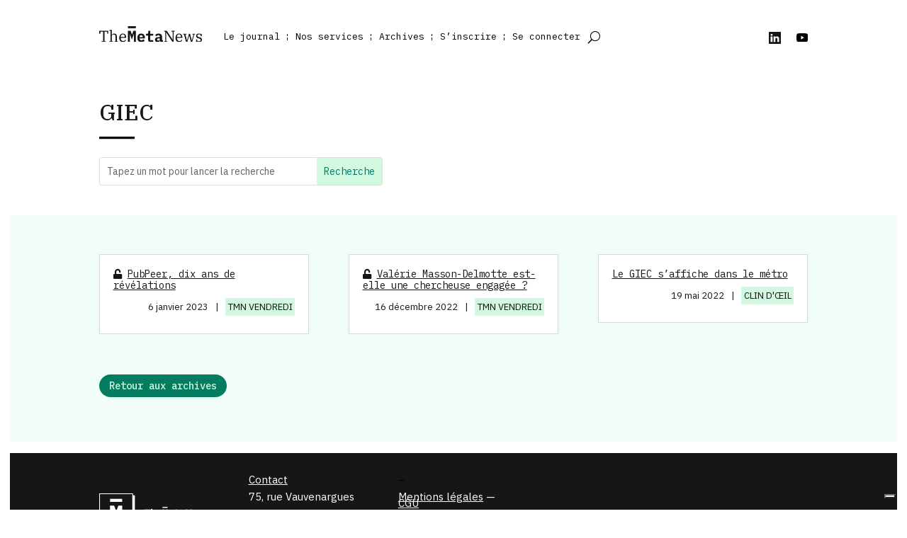

--- FILE ---
content_type: text/css
request_url: https://themeta.news/wp-content/plugins/commenting-feature/admin/assets/js/dist/styles/dashboardeditorStyle.build.min.css?ver=5.2
body_size: 6456
content:
.multicollab_body_class .cf-single-page.bottom{min-height:30px;background:#000;color:#fff;padding:5px 10px;opacity:.8;left:50%;transform:translateX(-50%);bottom:25px;min-width:320px;right:auto;-webkit-transform:translateX(-50%);-moz-transform:translateX(-50%);-ms-transform:translateX(-50%);-o-transform:translateX(-50%);position:fixed;text-align:center;z-index:999;display:block;border:none;border-radius:4px 4px 0 0;box-shadow:none;text-align:center}@media screen and (max-width: 768px){.multicollab_body_class .cf-single-page.bottom{bottom:0}}.multicollab_body_class .cf-single-page.bottom a{color:#fff;font-weight:400}.multicollab_body_class .cf-single-page.bottom a.cf-pluginpop-close{width:3%;position:relative;top:4px}@media only screen and (max-width: 1199px)and (min-width: 1025px){.multicollab_body_class .cf-single-page.bottom a.cf-pluginpop-close{width:2%;position:absolute;display:flex;justify-content:flex-end;right:0;margin-right:4px}}@media screen and (max-width: 1024px){.multicollab_body_class .cf-single-page.bottom a.cf-pluginpop-close{width:2%;position:absolute;display:flex;justify-content:flex-end;right:0;margin-right:6px}}.multicollab_body_class .cf-single-page.bottom p{font-size:16px}@media only screen and (max-width: 1199px)and (min-width: 1025px){.multicollab_body_class .cf-single-page.bottom .cf-plugin-popup-meta p a{margin-right:10px}}@media screen and (max-width: 1024px){.multicollab_body_class .cf-single-page.bottom .cf-plugin-popup-meta p a{margin-right:10px}}.multicollab_body_class .cf-single-page.top{display:block;position:fixed;top:12px;z-index:9;padding:5px 15px;margin:0;left:50%;right:auto;-webkit-transform:translateX(-50%);-moz-transform:translateX(-50%);-ms-transform:translateX(-50%);-o-transform:translateX(-50%);min-width:360px;border-radius:4px;border:1px solid #f0d4a9;text-align:center}.multicollab_body_class .cf-single-page.top p{font-size:16px;font-weight:500}.multicollab_body_class .cf-single-page .cf-plugin-popup-meta{float:left}.multicollab_body_class:not(.is-fullscreen-mode) .top.cf-single-page{top:44px}@media only screen and (max-width: 1310px)and (min-width: 783px){.multicollab_body_class:not(.is-fullscreen-mode) .top.cf-single-page{top:102px}}@media screen and (max-width: 782px){.multicollab_body_class:not(.is-fullscreen-mode) .top.cf-single-page{top:102px}}@media screen and (max-width: 781px){.multicollab_body_class:not(.is-fullscreen-mode) .top.cf-single-page{top:165px}}.multicollab_body_class .top.cf-single-page a.cf-pluginpop-close{position:relative;top:3px}@media only screen and (max-width: 1310px)and (min-width: 783px){.multicollab_body_class .top.cf-single-page a.cf-pluginpop-close{position:absolute;display:flex;justify-content:flex-end;right:0}}@media screen and (max-width: 782px){.multicollab_body_class .top.cf-single-page a.cf-pluginpop-close{position:absolute;display:flex;justify-content:flex-end;right:0}}.multicollab_body_class .cf-plugin-popup.hello_bar.bottom.cf-single-page .cf-pluginpop-close{display:inline-block}.multicollab_body_class .cf-plugin-popup.hello_bar.bottom.cf-single-page .cf-pluginpop-close svg path{fill:hsla(0,0%,100%,.75)}@media screen and (max-width: 782px){.multicollab_body_class .cf-plugin-popup.bottom{bottom:6px}}@media only screen and (max-width: 1310px)and (min-width: 783px){.multicollab_body_class .cf-plugin-popup.top{top:70px}}@media screen and (max-width: 782px){.multicollab_body_class .cf-plugin-popup.top{top:165px}}@media screen and (max-width: 781px){.multicollab_body_class .cf-plugin-popup.top{top:165px}}.multicollab_body_class .cf-listing-page{margin-right:20px;margin-top:30px}@media screen and (max-width: 782px){.multicollab_body_class .cf-listing-page{margin-right:10px}}.multicollab_body_class div#screen-meta-links+.cf-listing-page{margin-top:60px}.multicollab_body_class #cf-column-img{top:4px;position:relative;left:-2px}.multicollab_body_class .column-cb_comments_status .sorting-indicator{top:4px;position:relative;left:-2px}.multicollab_body_class #adminmenuwrap .toplevel_page_editorial-comments .wp-menu-name{padding:8px 8px 8px 36px;overflow-wrap:break-word;word-wrap:break-word;-ms-word-break:break-all;word-break:break-word;-ms-hyphens:auto;-webkit-hyphens:auto;hyphens:auto}.multicollab_body_class #adminmenuwrap .toplevel_page_editorial-comments .wp-menu-image{position:relative;padding:0 8px;-webkit-box-sizing:border-box;box-sizing:border-box;top:-3px}@media screen and (max-width: 782px){.multicollab_body_class #adminmenuwrap .toplevel_page_editorial-comments .wp-menu-image{top:3px}}.multicollab_body_class #adminmenuwrap .toplevel_page_editorial-comments .wp-menu-image:before{opacity:0;content:"";display:inline-block;width:100%;height:100%;background:url([data-uri]) center 9px no-repeat;position:absolute;left:0;right:0;top:0;padding:9px 8px 0;-webkit-box-sizing:border-box;box-sizing:border-box;background-size:20px;-webkit-transition:none;-o-transition:none;transition:none}.multicollab_body_class #adminmenuwrap .toplevel_page_editorial-comments .wp-menu-image img{width:20px}.multicollab_body_class #adminmenuwrap .toplevel_page_editorial-comments:hover .wp-menu-image:before{opacity:1}.multicollab_body_class #adminmenuwrap .toplevel_page_editorial-comments.current .wp-menu-image img{opacity:.9}.multicollab_body_class #adminmenuwrap .toplevel_page_editorial-comments.current .wp-menu-image:before{background:url([data-uri]) center 9px no-repeat;opacity:1;background-size:20px}.multicollab_body_class #wpbody .edit-post-header__toolbar,.multicollab_body_class #wpbody .editor-header__toolbar{align-items:center}.multicollab_body_class .cf-plugin-popup{padding:25px 23px;display:-webkit-box;display:-ms-flexbox;display:flex;-webkit-box-align:center;-ms-flex-align:center;align-items:center;background-color:#fef7ea;border:2px solid #f0d4a9;-webkit-box-shadow:0 6px 10px 0 rgba(239,229,210,.88);box-shadow:0 6px 10px 0 rgba(239,229,210,.88);border-radius:10px;margin-top:30px}@media screen and (max-width: 600px){.multicollab_body_class .cf-plugin-popup{align-items:flex-start}}.multicollab_body_class .cf-plugin-popup>img{height:30px;width:30px}.multicollab_body_class .cf-plugin-popup img+.cf-plugin-popup-meta{margin-left:20px}@media screen and (max-width: 1200px){.multicollab_body_class .cf-plugin-popup img+.cf-plugin-popup-meta{margin-left:12px}}@media screen and (max-width: 767px){.multicollab_body_class .cf-plugin-popup img+.cf-plugin-popup-meta{margin-left:15px}}.multicollab_body_class .cf-plugin-popup-meta{margin-right:auto}@media screen and (max-width: 767px){.multicollab_body_class .cf-plugin-popup-meta{max-width:500px}}.multicollab_body_class .cf-plugin-popup-meta p{margin:0;font-weight:400 !important;font-size:18px !important;line-height:24px !important}@media screen and (max-width: 1200px){.multicollab_body_class .cf-plugin-popup-meta p{display:block}}@media screen and (max-width: 860px){.multicollab_body_class .cf-plugin-popup-meta p{font-size:15px !important}}@media screen and (max-width: 767px){.multicollab_body_class .cf-plugin-popup-meta p{line-height:22px !important;position:relative}}.multicollab_body_class .cf-plugin-popup-meta p strong{font-weight:500;margin-right:5px}.multicollab_body_class .cf-plugin-popup-meta p img{margin-right:10px !important}@media screen and (max-width: 1024px){.multicollab_body_class .cf-plugin-popup-meta p svg{position:relative;top:10px}}@media screen and (max-width: 860px){.multicollab_body_class .cf-plugin-popup-meta p svg{display:none}}.multicollab_body_class .cf-plugin-popup-meta a{color:#4b1bce;font-weight:500;margin-left:5px;text-decoration-thickness:1px;text-underline-offset:1px}@media only screen and (max-width: 1310px)and (min-width: 783px){.multicollab_body_class .cf-plugin-popup-meta a{margin-right:5px}}@media screen and (max-width: 1024px){.multicollab_body_class .cf-plugin-popup-meta a{margin-left:5px}}@media screen and (max-width: 782px){.multicollab_body_class .cf-plugin-popup-meta a{margin-right:5px}}.multicollab_body_class .cf-pluginpop-close{width:1%;margin-left:15px;text-align:right}@media only screen and (max-width: 1310px)and (min-width: 783px){.multicollab_body_class .cf-pluginpop-close{width:2%;margin-right:6px}}@media screen and (max-width: 782px){.multicollab_body_class .cf-pluginpop-close{width:1.7%;margin-right:6px}}.multicollab_body_class .cf-plugin-version .pricing-block-button__link{background-color:#4b1bce;color:#fff;padding:8px 15px !important;border-radius:6px;font-size:15px !important;margin-left:10px}@media screen and (max-width: 860px){.multicollab_body_class .cf-plugin-version .pricing-block-button__link{padding:8px 15px !important;font-size:14px !important;margin-left:5px}}@media screen and (max-width: 767px){.multicollab_body_class .cf-plugin-version .pricing-block-button__link{padding:6px 8px !important;font-size:13px !important;margin-left:0px;display:inline-block}}.multicollab_body_class .cf-content-freebox{margin:20px 0}.multicollab_body_class .cf-board-overlap{position:relative;padding:30px 40px}@media screen and (max-width: 1400px){.multicollab_body_class .cf-board-overlap{padding:25px}}.multicollab_body_class .cf-board-overlap::before{content:"";position:absolute;top:0;left:0;width:100%;height:100%;background-size:cover;background-image:url(../images/free-dashboard-bg.webp)}.multicollab_body_class .cf-dashboard-layout__tabs-wrap div#cf-dashboard .tablenav{display:-webkit-box;display:-ms-flexbox;display:flex;-webkit-box-pack:justify;-ms-flex-pack:justify;justify-content:space-between;-webkit-box-align:center;-ms-flex-align:center;align-items:center}.multicollab_body_class .cf-dashboard-layout__tabs-wrap .cf-dashboard-text{font-size:18px;font-weight:500;color:#2271b1}.multicollab_body_class .cf-board-prebenefits{text-align:center;position:relative}.multicollab_body_class .cf-board-prebenefits h1{text-align:center;display:inline-block;text-decoration:none;color:#4b1bce;font-size:34px;font-weight:700;line-height:38px;margin-top:0;margin-bottom:10px}@media screen and (max-width: 767px){.multicollab_body_class .cf-board-prebenefits h1{font-size:28px;margin-bottom:0}}.multicollab_body_class .cf-board-prebenefits a{text-align:center;display:inline-block;text-decoration:none;color:#000;font-size:18px;font-weight:500;border:2px solid #2271b1;border-radius:6px;padding:9px 14px}.multicollab_body_class .cf-board-prebenefits h3{font-size:18px;margin:0;font-weight:700;margin:30px 0}.multicollab_body_class .cf-board-prebenefits h3 svg{margin-left:5px}.multicollab_body_class .cf-board-overlap-row{display:flex;flex-direction:row;flex-wrap:wrap;gap:20px;justify-content:center}@media screen and (max-width: 1400px){.multicollab_body_class .cf-board-overlap-row{gap:25px}}@media screen and (max-width: 991px){.multicollab_body_class .cf-board-overlap-row{display:block}}@media screen and (max-width: 860px){.multicollab_body_class .cf-board-overlap-row{justify-content:center}}@media screen and (max-width: 767px){.multicollab_body_class .cf-board-overlap-row{display:block}}.multicollab_body_class .cf-board-overlap-row .cf-board-overlapbox{flex-basis:32.15%;border:1px solid #e2e4e7;border-radius:10px;padding:30px;margin-bottom:10px;background-color:#fff}@media screen and (max-width: 1400px){.multicollab_body_class .cf-board-overlap-row .cf-board-overlapbox{flex-basis:31.15%}}@media screen and (max-width: 991px){.multicollab_body_class .cf-board-overlap-row .cf-board-overlapbox{flex-basis:100%;margin-bottom:20px;position:relative}}@media screen and (max-width: 767px){.multicollab_body_class .cf-board-overlap-row .cf-board-overlapbox{flex-basis:0;margin-bottom:20px}}.multicollab_body_class .cf-board-overlap-row .cf-board-overlapbox h3{margin:20px 0 10px;line-height:30px}.multicollab_body_class .cf-board-overlap-row .cf-board-overlapbox h4{margin:0;font-size:16px;color:#939393;line-height:25px}.multicollab_body_class .cf-board-overlap-row.cf-board-overlap-feature{position:relative}@media screen and (max-width: 1026px){.multicollab_body_class .cf-board-overlap-row:last-child{display:-webkit-box;display:-ms-flexbox;display:flex;-webkit-box-orient:vertical;-webkit-box-direction:normal;-ms-flex-direction:column;flex-direction:column;-webkit-box-align:center;-ms-flex-align:center;align-items:center}}@media screen and (max-width: 991px){.multicollab_body_class .cf-board-overlap-row:last-child{display:flex}}.multicollab_body_class .cf-board-overlap-feature .cf-board-overlapbox{margin-bottom:20px;box-shadow:0 0 40px 0 rgba(111,137,163,.2);cursor:pointer}.multicollab_body_class .cf-board-overlap-feature .cf-board-overlapbox span{width:50px;height:50px;border-radius:10px;display:-webkit-box;display:-ms-flexbox;display:flex;-webkit-box-align:center;-ms-flex-align:center;align-items:center;-webkit-box-pack:center;-ms-flex-pack:center;justify-content:center;margin:0 auto;margin:20px auto}.multicollab_body_class .cf-board-overlap-feature .cf-board-overlapbox h3{margin:0}.multicollab_body_class .cf-board-overlapbox p{font-size:14px;color:#2c2a31 !important;line-height:20px;margin:0}.multicollab_body_class .cf-board-overlapbox span{background-color:#4b1bce;color:#fff;width:58px;height:58px;display:inline-block;line-height:58px;border-radius:50%;font-size:26px;font-weight:700}.multicollab_body_class .cf-board-premi-btn{background-color:#4b1bce;color:#fff !important;font-size:23px !important;line-height:30px;min-width:370px;margin:20px 0;border:2px solid #4b1bce !important;padding:20.5px 54px !important;border-radius:6px;font-weight:500;text-align:center;display:inline-block;text-decoration:none}@media screen and (max-width: 375px){.multicollab_body_class .cf-board-premi-btn{padding:15.5px 18px !important;font-size:16px !important;line-height:22px !important;min-width:236px !important}}.multicollab_body_class .cf-board-premi-btn svg{margin-left:11px;position:relative;top:5px}@media screen and (max-width: 767px){.multicollab_body_class a .cf-board-premi-btn{margin-top:0 !important}}@media screen and (max-width: 767px){.multicollab_body_class a .cf-board-premi-btn svg{height:16px;top:2px}}.multicollab_body_class .cf-board-free-btn{margin:20px 0;border:2px solid #4b1bce !important;padding:20.5px 54px !important;border-radius:6px;font-weight:500;text-align:center;display:inline-block;text-decoration:none;font-size:25px !important;color:#4b1bce !important;line-height:33px;min-width:382px}@media screen and (max-width: 375px){.multicollab_body_class .cf-board-free-btn{padding:15.5px 18px !important;font-size:16px !important;line-height:22px !important;min-width:236px !important}}.multicollab_body_class .cf-board-overlapboxhover{display:none;position:absolute;top:0;left:0;width:100%;background-color:#4b1bce;border-radius:10px;z-index:9}.multicollab_body_class .cf-board-overlap-wrapper{direction:ltr;display:grid;grid-template-columns:58% auto;padding:98px 30px 66px;grid-gap:10px}@media screen and (max-width: 1200px){.multicollab_body_class .cf-board-overlap-wrapper{padding:65px 35px 50px}}@media screen and (max-width: 991px){.multicollab_body_class .cf-board-overlap-wrapper{display:block;padding:50px 25px}}@media screen and (max-width: 860px){.multicollab_body_class .cf-board-overlap-wrapper{display:block;padding:45px 20px 20px}}.multicollab_body_class .cf-board-overlap-wrapper figure{margin:0;align-self:center;position:relative}.multicollab_body_class .cf-board-overlap-wrapper figure img{max-width:100%;position:relative}.multicollab_body_class .cf-board-overlap-wrapper .wp-block-media-text__content{flex-basis:50%;align-self:center}.multicollab_body_class .cf-board-overlap-wrapper p{margin:0 0 40px;font-size:16px;line-height:30px;color:#fff !important;text-align:left;font-weight:400}@media screen and (max-width: 1200px){.multicollab_body_class .cf-board-overlap-wrapper p{margin:0 0 25px}}@media screen and (max-width: 767px){.multicollab_body_class .cf-board-overlap-wrapper p{font-size:14px;line-height:24px;margin:0 0 25px}}.multicollab_body_class .cf-board-overlap-wrapper ul{margin:0}.multicollab_body_class .cf-board-overlap-wrapper ul li{font-size:16px;line-height:30px;color:#fff !important;text-align:left;font-weight:400;list-style:none;position:relative;padding-left:30px}@media screen and (max-width: 767px){.multicollab_body_class .cf-board-overlap-wrapper ul li{font-size:14px;line-height:24px}}.multicollab_body_class .cf-board-overlap-wrapper ul li:not(:last-child){margin-bottom:30px}@media screen and (max-width: 1200px){.multicollab_body_class .cf-board-overlap-wrapper ul li:not(:last-child){margin-bottom:15px}}@media screen and (max-width: 767px){.multicollab_body_class .cf-board-overlap-wrapper ul li:not(:last-child){margin-bottom:15px}}.multicollab_body_class .cf-board-overlap-wrapper ul li::before{content:"";position:absolute;background-image:url([data-uri]);background-repeat:no-repeat;position:absolute;top:10px;left:0;width:14px;height:14px}.multicollab_body_class a.cf-board-overlappop{padding:0;border:none;position:absolute;top:20px;right:30px}@media screen and (max-width: 860px){.multicollab_body_class .cf-board-overlappop svg{width:12px}}@media screen and (max-width: 1200px){.multicollab_body_class figure.wp-block-media-text__media::before{width:185px;height:200px;background-size:182px}}@media screen and (max-width: 860px){.multicollab_body_class figure.wp-block-media-text__media::before{display:none}}@media screen and (max-width: 1200px){.multicollab_body_class figure.wp-block-media-text__media::after{right:50px;width:70px;height:22px}}@media screen and (max-width: 860px){.multicollab_body_class figure.wp-block-media-text__media::after{display:none}}@media screen and (max-width: 1280px){.multicollab_body_class #cf-comments-suggestions-parent{width:324px}}@-moz-document url-prefix(){.multicollab_body_class #cf-comments-suggestions-parent{width:365px}@media screen and (max-width: 1280px){.multicollab_body_class #cf-comments-suggestions-parent{width:360px}}.multicollab_body_class .cf-floating-wrapper{width:14%}}[data-tg-tour]{scroll-margin:30px 0}.tg-backdrop{position:absolute;align-items:center;justify-content:center;display:none;z-index:99;border-radius:7px;box-shadow:rgba(33,33,33,.8) 0 0 1px 2px,rgba(33,33,33,.8) 0 0 0 1000vh;border:1px solid rgba(193,192,232,.5);top:50vh;left:50vw;width:0;height:0}.tg-backdrop.tg-backdrop-animate{transition:all 300ms}.tg-backdrop.allow-interaction{pointer-events:none}.tg-dialog{border-radius:12px;animation-delay:100ms;min-height:120px;background:#fff;color:#252525;max-width:340px;width:max-content;z-index:9999;display:none;position:absolute;top:0;left:0;padding:0;font-size:.9rem}.tg-dialog .tg-dialog-header{display:flex;align-items:center;padding:25px 25px 0 25px}.tg-dialog .tg-dialog-header .tg-dialog-title{font-size:1rem;font-weight:700;margin-right:auto}.tg-dialog .tg-dialog-header .tg-dialog-title+.tg-dialog-body{padding:18.75px 25px 18.75px 25px}.tg-dialog .tg-dialog-header .tg-dialog-close-btn{width:12px;height:12px;margin-left:10px;opacity:.4;cursor:pointer;white-space:nowrap}.tg-dialog .tg-dialog-header .tg-dialog-close-btn:hover{opacity:8}.tg-dialog .tg-dialog-header .tg-dialog-close-btn:focus{opacity:1}.tg-dialog .tg-dialog-header .tg-dialog-spinner{display:none;opacity:.4;margin-top:-1px;-webkit-animation:tg-spin 1s linear infinite;-moz-animation:tg-spin 1s linear infinite;-o-animation:tg-spin 1s linear infinite;animation:tg-spin 1s linear infinite}@keyframes tg-spin{0%{transform:rotate(0deg)}100%{transform:rotate(359deg)}}.tg-dialog .tg-dialog-progress-bar{background:#f1f1f1;height:5px;display:block;margin-top:18.75px;position:relative}.tg-dialog .tg-dialog-progress-bar>.tg-bar{position:absolute;top:0;left:0;min-width:4px;background:#414144;height:100%;display:block;transition:all 300ms}.tg-dialog .tg-dialog-body{padding:25px;font-weight:400}.tg-dialog .tg-dialog-dots{display:flex;align-items:center;justify-content:center;padding:15px 0;margin-bottom:10px;border-top:1px solid #dedee7;border-bottom:1px solid #dedee7}.tg-dialog .tg-dialog-dots>span.tg-dot{display:inline-block;width:9px;height:9px;background:#c2c7ce;border-radius:12px;margin:0 4px}.tg-dialog .tg-dialog-dots>span.tg-dot.tg-dot-active{background:#5362d9}.tg-dialog .tg-dialog-footer{padding:12.5px 25px 25px 25px;display:flex;align-items:center}.tg-dialog .tg-dialog-footer button.tg-dialog-btn{padding:5px 10px;border:1px solid #cbcfd5;color:#6f727e;border-radius:4px;font-weight:500;font-size:.82rem;white-space:nowrap}.tg-dialog .tg-dialog-footer button.tg-dialog-btn+button{margin-left:auto}.tg-dialog .tg-dialog-footer button.tg-dialog-btn.disabled{pointer-events:none;opacity:.6}.tg-dialog .tg-dialog-footer button.tg-dialog-btn:hover{color:#464852;border:1px solid #b5b7c2;outline:none;box-shadow:none}.tg-dialog .tg-dialog-footer button.tg-dialog-btn:focus{outline:none;box-shadow:none}.tg-dialog .tg-dialog-footer button.tg-dialog-btn:active{color:#4655cb;background:#f1f2ff;border:1px solid #5362d9;outline:none;box-shadow:none}.tg-dialog .tg-dialog-footer .tg-dialog-footer-sup{margin:0 auto;padding:0 10px;text-align:center;line-height:1}.tg-dialog .tg-dialog-footer .tg-dialog-footer-sup .tg-step-progress{font-size:.78rem;font-weight:700;margin:0 auto;opacity:.4;letter-spacing:1px;display:inline-block}.tg-dialog .tg-dialog-footer .tg-dialog-footer-sup .tg-dialog-dots{padding:0;margin:0;border:none}.tg-dialog .tg-dialog-footer .tg-dialog-footer-sup .tg-dialog-dots>span.tg-dot{width:8px;height:8px;margin:0 3px}.tg-dialog .tg-dialog-footer .tg-dialog-footer-sup .tg-dialog-dots+.tg-step-progress{margin-top:10px;font-size:.68rem}.tg-dialog .tg-arrow{position:absolute;background:#fff;width:9px;height:9px;border-radius:1px;transform:rotate(45deg)}.tg-dialog.tg-dialog-fixed{transition:none;animation-delay:0ms}.tg-dialog.animate-position{transition:all 300ms}.tg-dialog.tg-dialog-loading .tg-dialog-header .tg-dialog-title{opacity:.4}.tg-dialog.tg-dialog-loading .tg-dialog-header .tg-dialog-close-btn{display:none}.tg-dialog.tg-dialog-loading .tg-dialog-header .tg-dialog-spinner{display:inline-block}.tg-dialog.tg-dialog-loading .tg-dialog-body{opacity:.4;pointer-events:none}.tg-dialog.tg-dialog-loading .tg-dialog-footer{pointer-events:none;opacity:.4}.tg-no-interaction *{pointer-events:none !important;user-select:none !important}.tg-no-interaction .tg-dialog,.tg-no-interaction .tg-active-element,.tg-dialog *,.tg-active-element *{pointer-events:auto !important;user-select:text !important}.multicollab_body_class.cf-tour-running .tg-dialog .tg-dialog-header,.multicollab_body_class.cf-welcome-tour-running .tg-dialog .tg-dialog-header{display:block;border-bottom:1px solid #eceaff;padding-bottom:15px}.multicollab_body_class.cf-tour-running .tg-dialog .tg-dialog-header .tg-dialog-title,.multicollab_body_class.cf-welcome-tour-running .tg-dialog .tg-dialog-header .tg-dialog-title{font-weight:700;margin:0;font-size:22px;line-height:30px}.multicollab_body_class.cf-tour-running .tg-dialog .tg-dialog-footer,.multicollab_body_class.cf-welcome-tour-running .tg-dialog .tg-dialog-footer{padding-top:0}.multicollab_body_class.cf-tour-running .tg-dialog .tg-dialog-footer .tg-dialog-btn,.multicollab_body_class.cf-welcome-tour-running .tg-dialog .tg-dialog-footer .tg-dialog-btn{background-color:#4b1bce;color:#fff;border-color:#4b1bce;font-size:14px;line-height:24px;padding:5px 15px;cursor:pointer}.multicollab_body_class.cf-tour-running .tg-dialog .tg-dialog-footer .tg-dialog-btn:hover,.multicollab_body_class.cf-tour-running .tg-dialog .tg-dialog-footer .tg-dialog-btn:active,.multicollab_body_class.cf-tour-running .tg-dialog .tg-dialog-footer .tg-dialog-btn:focus,.multicollab_body_class.cf-welcome-tour-running .tg-dialog .tg-dialog-footer .tg-dialog-btn:hover,.multicollab_body_class.cf-welcome-tour-running .tg-dialog .tg-dialog-footer .tg-dialog-btn:active,.multicollab_body_class.cf-welcome-tour-running .tg-dialog .tg-dialog-footer .tg-dialog-btn:focus{color:#fff;background-color:#4b1bce;border-color:#4b1bce}.multicollab_body_class.cf-tour-running .tg-dialog .tg-dialog-body,.multicollab_body_class.cf-welcome-tour-running .tg-dialog .tg-dialog-body{color:#626262;font-size:15px;line-height:24px}.multicollab_body_class.cf-tour-running .tg-backdrop,.multicollab_body_class.cf-welcome-tour-running .tg-backdrop{background-color:#fff}.multicollab_body_class.cf-tour-running .tg-active-element,.multicollab_body_class.cf-welcome-tour-running .tg-active-element{z-index:99}.multicollab_body_class.cf-tour-running div#wpcontent *,.multicollab_body_class.cf-welcome-tour-running div#wpcontent *{pointer-events:none !important;user-select:none !important}.tg-backdrop.cf-multicollab-dashboard-welcome{height:0 !important;width:0 !important;background-color:hsla(0,0%,100%,0) !important;z-index:999}li#toplevel_page_editorial-comments.tg-active-element{background-color:hsla(0,0%,100%,.1)}.cf-tour-running div#wpcontent,.cf-welcome-tour-running div#wpcontent{pointer-events:none !important;user-select:none !important}.cf-tour-running.tg-no-interaction *,.cf-welcome-tour-running.tg-no-interaction *{pointer-events:auto !important;user-select:text !important}.cf-tour-step-2-container,.cf-tour-step-3-container,.cf-tour-step-4-container,.cf-tour-step-5-container{margin-left:170px;position:absolute;left:1%;top:50%;transform:translateY(-50%);opacity:0;visibility:hidden;-webkit-transform:translateY(-50%);-moz-transform:translateY(-50%);-ms-transform:translateY(-50%);-o-transform:translateY(-50%)}.cf-tour-step-2-container .cf-tour-step-image2 img{height:95px}.cf-tour-wrap-one{display:flex;align-items:center;gap:10px}.cf-tour-wrap-one .cf-tour-step-image1 img{height:32px}.cf-tour-wrap-one .cf-tour-step-image3 img{max-width:260px}.cf-tour-wrap-two{display:flex;align-items:center;gap:10px}.cf-tour-wrap-two .cf-tour-step-image1 img{height:40px}.cf-tour-wrap-two .cf-tour-step-image2 img{max-width:260px}.cfp-tour-step-0 .cf-tour-step-2-container{opacity:1;visibility:visible}.cfp-tour-step-1 .cf-tour-step-2-container{display:none !important}.cfp-tour-step-1 .cf-tour-step-3-container{opacity:1;visibility:visible}.cf-tour-wrap-three{display:flex;align-items:center;gap:10px}.cf-tour-wrap-three .cf-tour-step-image1 img{height:32px}.cf-tour-wrap-three .cf-tour-step-image2 img{max-width:250px}.cfp-tour-step-2 .cf-tour-step-2-container,.cfp-tour-step-2 .cf-tour-step-3-container{display:none !important}.cfp-tour-step-2 .cf-tour-step-4-container{opacity:1;visibility:visible}.cf-tour-wrap-four{display:flex;align-items:center;gap:10px}.cf-tour-wrap-four .cf-tour-step-image1 img{height:32px}.cf-tour-wrap-four .cf-tour-step-image2 img{max-width:265px}.cfp-tour-step-3 .cf-tour-step-2-container,.cfp-tour-step-3 .cf-tour-step-3-container,.cfp-tour-step-3 .cf-tour-step-4-container{display:none !important}.cfp-tour-step-3 .cf-tour-step-5-container{opacity:1;visibility:visible}


--- FILE ---
content_type: text/css
request_url: https://themeta.news/wp-content/et-cache/1678/et-core-unified-cpt-deferred-1678.min.css?ver=1764927133
body_size: 549
content:
.et_pb_section_0_tb_body.et_pb_section{padding-bottom:13px;background-color:#FFFFFF!important}.et_pb_row_0_tb_body.et_pb_row{padding-top:0px!important;padding-bottom:0px!important;margin-top:0px!important;margin-bottom:0px!important;padding-top:0px;padding-bottom:0px}.et_pb_text_0_tb_body{margin-bottom:5px!important}.et_pb_image_0_tb_body{padding-top:0px;padding-bottom:0px;margin-top:0px!important;margin-bottom:0px!important;width:50px;max-width:50px;text-align:left;margin-left:0}.et_pb_image_0_tb_body .et_pb_image_wrap{display:block}.et_pb_row_1_tb_body.et_pb_row{padding-bottom:12px!important;padding-bottom:12px}.et_pb_search_0_tb_body input.et_pb_searchsubmit{font-family:'IBM Plex Mono',monospace;color:#037C60!important;background-color:#D2F8E1!important;border-color:#D2F8E1!important}.et_pb_search_0_tb_body{overflow-x:hidden;overflow-y:hidden}.et_pb_search_0_tb_body input.et_pb_s{padding-top:0.715em!important;padding-right:0.715em!important;padding-bottom:0.715em!important;padding-left:0.715em!important;border-color:#D2F8E1!important;height:auto;min-height:0}.et_pb_section_1_tb_body.et_pb_section{padding-top:30px;padding-bottom:38px;margin-top:1.1em;margin-bottom:1.1em;background-color:#f1fdf6!important}.et_pb_blog_0_tb_body .et_pb_post .entry-title a,.et_pb_blog_0_tb_body .not-found-title{font-family:'IBM Plex Mono',monospace!important;text-decoration:underline!important;color:#161615!important}.et_pb_blog_0_tb_body .et_pb_post .entry-title,.et_pb_blog_0_tb_body .not-found-title{font-size:14px!important;line-height:1.2em!important}.et_pb_blog_0_tb_body .et_pb_post,.et_pb_blog_0_tb_body .et_pb_post .post-content *{color:#161615!important}.et_pb_blog_0_tb_body .et_pb_post .post-meta,.et_pb_blog_0_tb_body .et_pb_post .post-meta a,#left-area .et_pb_blog_0_tb_body .et_pb_post .post-meta,#left-area .et_pb_blog_0_tb_body .et_pb_post .post-meta a{font-family:'IBM Plex Mono',monospace;font-size:13px;color:#161615!important;text-align:right}.et_pb_button_0_tb_body,.et_pb_button_0_tb_body:after{transition:all 300ms ease 0ms}@media only screen and (min-width:981px){.et_pb_search_0_tb_body{max-width:40%}}@media only screen and (max-width:980px){.et_pb_image_0_tb_body .et_pb_image_wrap img{width:auto}.et_pb_search_0_tb_body{max-width:65%}}@media only screen and (max-width:767px){.et_pb_image_0_tb_body .et_pb_image_wrap img{width:auto}.et_pb_search_0_tb_body{max-width:100%}}

--- FILE ---
content_type: text/css
request_url: https://themeta.news/wp-content/et-cache/116/et-core-unified-cpt-deferred-116.min.css?ver=1764927074
body_size: 402
content:
.et_pb_section_0_tb_footer{min-height:287px}.et_pb_section_0_tb_footer.et_pb_section{padding-top:8px;padding-bottom:15px;margin-top:5px;margin-bottom:5px;background-color:#161615!important}.et_pb_image_0_tb_footer{margin-top:1.6em!important;text-align:left;margin-left:0}.et_pb_image_0_tb_footer .et_pb_image_wrap{display:block}.et_pb_text_0_tb_footer.et_pb_text,.et_pb_text_1_tb_footer.et_pb_text,.et_pb_menu_0_tb_footer.et_pb_menu ul li a,.et_pb_menu_0_tb_footer.et_pb_menu ul li.current-menu-item a{color:#FFFFFF!important}.et_pb_text_0_tb_footer,.et_pb_text_1_tb_footer{line-height:0.6em;line-height:0.6em}.et_pb_menu_0_tb_footer.et_pb_menu{background-color:#161615}.et_pb_menu_0_tb_footer{margin-top:4em!important}.et_pb_menu_0_tb_footer.et_pb_menu .nav li ul,.et_pb_menu_0_tb_footer.et_pb_menu .et_mobile_menu,.et_pb_menu_0_tb_footer.et_pb_menu .et_mobile_menu ul{background-color:#161615!important}.et_pb_menu_0_tb_footer .et_pb_menu_inner_container>.et_pb_menu__logo-wrap,.et_pb_menu_0_tb_footer .et_pb_menu__logo-slot{width:auto;max-width:100%}.et_pb_menu_0_tb_footer .et_pb_menu_inner_container>.et_pb_menu__logo-wrap .et_pb_menu__logo img,.et_pb_menu_0_tb_footer .et_pb_menu__logo-slot .et_pb_menu__logo-wrap img{height:auto;max-height:none}.et_pb_menu_0_tb_footer .mobile_nav .mobile_menu_bar:before,.et_pb_menu_0_tb_footer .et_pb_menu__icon.et_pb_menu__search-button,.et_pb_menu_0_tb_footer .et_pb_menu__icon.et_pb_menu__close-search-button,.et_pb_menu_0_tb_footer .et_pb_menu__icon.et_pb_menu__cart-button{color:#7EBEC5}@media only screen and (max-width:980px){.et_pb_image_0_tb_footer .et_pb_image_wrap img{width:auto}}@media only screen and (min-width:768px) and (max-width:980px){.et_pb_menu_0_tb_footer{display:none!important}}@media only screen and (max-width:767px){.et_pb_image_0_tb_footer .et_pb_image_wrap img{width:auto}.et_pb_menu_0_tb_footer{display:none!important}}